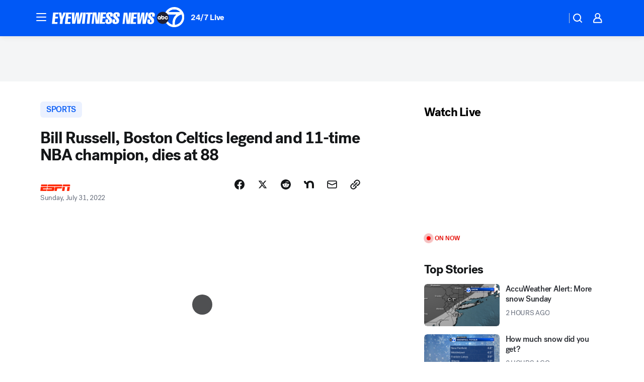

--- FILE ---
content_type: application/javascript
request_url: https://prod.gatekeeper.us-abc.symphony.edgedatg.go.com/vp2/ws/utils/2021/geo/video/geolocation/205/001/gt/-1.jsonp
body_size: 1076
content:
{"ver":"2021","device":"001","brand":"205","xmlns":"https://abc.go.com/vp2/ws/xmlns","user":{"allowed":true,"ip":"18.219.253.51","proxy":"hosting","bandwidth":"broadband","zipcode":"43230","city":"columbus","state":"oh","country":"usa","isp":"amazon technologies inc.","distributionChannel":"2","org":"amazon technologies inc.","useragent":"Mozilla/5.0 (Macintosh; Intel Mac OS X 10_15_7) AppleWebKit/537.36 (KHTML, like Gecko) Chrome/131.0.0.0 Safari/537.36; ClaudeBot/1.0; +claudebot@anthropic.com)","time":"Sat, 17 Jan 2026 21:27:15 -0500","xff":{"ip":"18.219.253.51, 18.68.21.68, 172.18.14.205"},"id":"2CFB4F72-A83A-4A5B-9E35-627E92C7D65B"},"affiliates":{"affiliate":[{"name":"WSYX","logo":"https://cdn1.edgedatg.com/aws/v2/abc/Live/video/13877091/1ba6f58005365daed202fccf8ab4df07/284x160-Q75_1ba6f58005365daed202fccf8ab4df07.png","dma":"COLUMBUS, OH","rank":"34","id":"WSYX","event":{"url":{"callback":"event_flat_file","value":"https://liveeventsfeed.abc.go.com/wsyx.json"},"refresh":{"unit":"second","value":"300"}}}],"count":1},"server":{"time":"Sun, 18 Jan 2026 02:27:15 +0000"}}